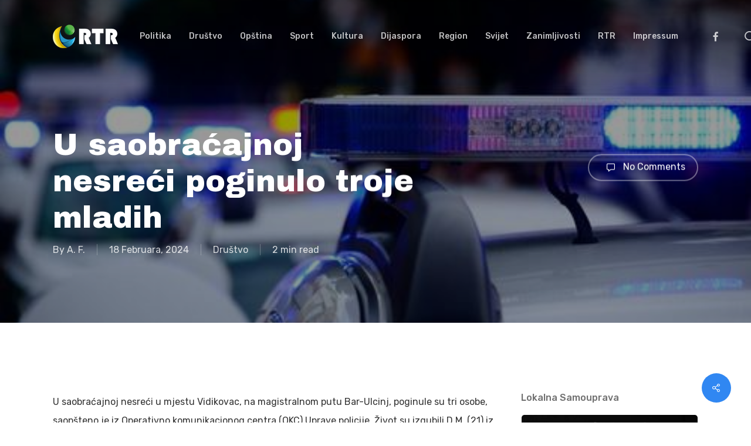

--- FILE ---
content_type: text/html; charset=UTF-8
request_url: https://www.radiorozaje.me/drustvo/u-saobracajnoj-nesreci-poginulo-troje-mladih/
body_size: 18705
content:
<!doctype html>
<html lang="bs-BA" prefix="og: https://ogp.me/ns#" class="no-js">
<head>
	<meta charset="UTF-8">
	<meta name="viewport" content="width=device-width, initial-scale=1, maximum-scale=1, user-scalable=0" />
<!-- Search Engine Optimization by Rank Math - https://rankmath.com/ -->
<title>U saobraćajnoj nesreći poginulo troje mladih - Radio televizija Rožaje</title>
<meta name="description" content="U saobraćajnoj nesreći u mjestu Vidikovac, na magistralnom putu Bar-Ulcinj, poginule su tri osobe, saopšteno je iz Operativno komunikacionog centra (OKC)"/>
<meta name="robots" content="follow, index, max-snippet:-1, max-video-preview:-1, max-image-preview:large"/>
<link rel="canonical" href="https://www.radiorozaje.me/drustvo/u-saobracajnoj-nesreci-poginulo-troje-mladih/" />
<meta property="og:locale" content="bs_BA" />
<meta property="og:type" content="article" />
<meta property="og:title" content="U saobraćajnoj nesreći poginulo troje mladih - Radio televizija Rožaje" />
<meta property="og:description" content="U saobraćajnoj nesreći u mjestu Vidikovac, na magistralnom putu Bar-Ulcinj, poginule su tri osobe, saopšteno je iz Operativno komunikacionog centra (OKC)" />
<meta property="og:url" content="https://www.radiorozaje.me/drustvo/u-saobracajnoj-nesreci-poginulo-troje-mladih/" />
<meta property="og:site_name" content="Radio televizija Rožaje" />
<meta property="article:publisher" content="https://www.facebook.com/radiorozaje" />
<meta property="article:tag" content="istaknuto" />
<meta property="article:section" content="Društvo" />
<meta property="og:image" content="https://www.radiorozaje.me/wp-content/uploads/2024/02/11262675754837035891.jpg" />
<meta property="og:image:secure_url" content="https://www.radiorozaje.me/wp-content/uploads/2024/02/11262675754837035891.jpg" />
<meta property="og:image:width" content="500" />
<meta property="og:image:height" content="261" />
<meta property="og:image:alt" content="U saobraćajnoj nesreći poginulo troje mladih" />
<meta property="og:image:type" content="image/jpeg" />
<meta property="article:published_time" content="2024-02-18T09:25:43+01:00" />
<meta name="twitter:card" content="summary_large_image" />
<meta name="twitter:title" content="U saobraćajnoj nesreći poginulo troje mladih - Radio televizija Rožaje" />
<meta name="twitter:description" content="U saobraćajnoj nesreći u mjestu Vidikovac, na magistralnom putu Bar-Ulcinj, poginule su tri osobe, saopšteno je iz Operativno komunikacionog centra (OKC)" />
<meta name="twitter:image" content="https://www.radiorozaje.me/wp-content/uploads/2024/02/11262675754837035891.jpg" />
<meta name="twitter:label1" content="Written by" />
<meta name="twitter:data1" content="A. F." />
<meta name="twitter:label2" content="Time to read" />
<meta name="twitter:data2" content="1 minute" />
<script type="application/ld+json" class="rank-math-schema">{"@context":"https://schema.org","@graph":[{"@type":"Place","@id":"https://www.radiorozaje.me/#place","address":{"@type":"PostalAddress","streetAddress":"13. jula bb","addressLocality":"Ro\u017eaje","addressRegion":"Sjever Crne Gore","postalCode":"84310","addressCountry":"Crna Gora"}},{"@type":["NewsMediaOrganization","Organization"],"@id":"https://www.radiorozaje.me/#organization","name":"Radio televizija Ro\u017eaje","url":"https://www.radiorozaje.me","sameAs":["https://www.facebook.com/radiorozaje","https://www.youtube.com/channel/UCyyTmnGy0tO2J9o7p6As1Ng/featured"],"email":"radiorozaje@gmail.com","address":{"@type":"PostalAddress","streetAddress":"13. jula bb","addressLocality":"Ro\u017eaje","addressRegion":"Sjever Crne Gore","postalCode":"84310","addressCountry":"Crna Gora"},"logo":{"@type":"ImageObject","@id":"https://www.radiorozaje.me/#logo","url":"https://www.radiorozaje.me/wp-content/uploads/2023/09/rtr.png","contentUrl":"https://www.radiorozaje.me/wp-content/uploads/2023/09/rtr.png","caption":"Radio televizija Ro\u017eaje","inLanguage":"bs-BA","width":"400","height":"400"},"contactPoint":[{"@type":"ContactPoint","telephone":"+382 (0) 51 273 796","contactType":"customer support"}],"location":{"@id":"https://www.radiorozaje.me/#place"}},{"@type":"WebSite","@id":"https://www.radiorozaje.me/#website","url":"https://www.radiorozaje.me","name":"Radio televizija Ro\u017eaje","alternateName":"Ro\u017eaje vijesti","publisher":{"@id":"https://www.radiorozaje.me/#organization"},"inLanguage":"bs-BA"},{"@type":"ImageObject","@id":"https://www.radiorozaje.me/wp-content/uploads/2024/02/11262675754837035891.jpg","url":"https://www.radiorozaje.me/wp-content/uploads/2024/02/11262675754837035891.jpg","width":"500","height":"261","inLanguage":"bs-BA"},{"@type":"WebPage","@id":"https://www.radiorozaje.me/drustvo/u-saobracajnoj-nesreci-poginulo-troje-mladih/#webpage","url":"https://www.radiorozaje.me/drustvo/u-saobracajnoj-nesreci-poginulo-troje-mladih/","name":"U saobra\u0107ajnoj nesre\u0107i poginulo troje mladih - Radio televizija Ro\u017eaje","datePublished":"2024-02-18T09:25:43+01:00","dateModified":"2024-02-18T09:25:43+01:00","isPartOf":{"@id":"https://www.radiorozaje.me/#website"},"primaryImageOfPage":{"@id":"https://www.radiorozaje.me/wp-content/uploads/2024/02/11262675754837035891.jpg"},"inLanguage":"bs-BA"},{"@type":"Person","@id":"https://www.radiorozaje.me/author/ajsela/","name":"A. F.","url":"https://www.radiorozaje.me/author/ajsela/","image":{"@type":"ImageObject","@id":"https://secure.gravatar.com/avatar/950fd5cf7b47838cca85a3264b50a9c50ddc932504ed44f0bf05f03dcfc1950c?s=96&amp;d=mm&amp;r=g","url":"https://secure.gravatar.com/avatar/950fd5cf7b47838cca85a3264b50a9c50ddc932504ed44f0bf05f03dcfc1950c?s=96&amp;d=mm&amp;r=g","caption":"A. F.","inLanguage":"bs-BA"},"worksFor":{"@id":"https://www.radiorozaje.me/#organization"}},{"@type":"BlogPosting","headline":"U saobra\u0107ajnoj nesre\u0107i poginulo troje mladih - Radio televizija Ro\u017eaje","datePublished":"2024-02-18T09:25:43+01:00","dateModified":"2024-02-18T09:25:43+01:00","articleSection":"Dru\u0161tvo","author":{"@id":"https://www.radiorozaje.me/author/ajsela/","name":"A. F."},"publisher":{"@id":"https://www.radiorozaje.me/#organization"},"description":"U saobra\u0107ajnoj nesre\u0107i u mjestu Vidikovac, na magistralnom putu Bar-Ulcinj, poginule su tri osobe, saop\u0161teno je iz Operativno komunikacionog centra (OKC)","name":"U saobra\u0107ajnoj nesre\u0107i poginulo troje mladih - Radio televizija Ro\u017eaje","@id":"https://www.radiorozaje.me/drustvo/u-saobracajnoj-nesreci-poginulo-troje-mladih/#richSnippet","isPartOf":{"@id":"https://www.radiorozaje.me/drustvo/u-saobracajnoj-nesreci-poginulo-troje-mladih/#webpage"},"image":{"@id":"https://www.radiorozaje.me/wp-content/uploads/2024/02/11262675754837035891.jpg"},"inLanguage":"bs-BA","mainEntityOfPage":{"@id":"https://www.radiorozaje.me/drustvo/u-saobracajnoj-nesreci-poginulo-troje-mladih/#webpage"}}]}</script>
<!-- /Rank Math WordPress SEO plugin -->

<link rel='dns-prefetch' href='//www.googletagmanager.com' />
<link rel='dns-prefetch' href='//fonts.googleapis.com' />
<link rel="alternate" type="application/rss+xml" title="Radio televizija Rožaje &raquo; novosti" href="https://www.radiorozaje.me/feed/" />
<link rel="alternate" type="application/rss+xml" title="Radio televizija Rožaje &raquo;  novosti o komentarima" href="https://www.radiorozaje.me/comments/feed/" />
<link rel="alternate" type="application/rss+xml" title="Radio televizija Rožaje &raquo; U saobraćajnoj nesreći poginulo troje mladih novosti o komentarima" href="https://www.radiorozaje.me/drustvo/u-saobracajnoj-nesreci-poginulo-troje-mladih/feed/" />
<link rel="alternate" title="oEmbed (JSON)" type="application/json+oembed" href="https://www.radiorozaje.me/wp-json/oembed/1.0/embed?url=https%3A%2F%2Fwww.radiorozaje.me%2Fdrustvo%2Fu-saobracajnoj-nesreci-poginulo-troje-mladih%2F" />
<link rel="alternate" title="oEmbed (XML)" type="text/xml+oembed" href="https://www.radiorozaje.me/wp-json/oembed/1.0/embed?url=https%3A%2F%2Fwww.radiorozaje.me%2Fdrustvo%2Fu-saobracajnoj-nesreci-poginulo-troje-mladih%2F&#038;format=xml" />
<style id='wp-img-auto-sizes-contain-inline-css' type='text/css'>
img:is([sizes=auto i],[sizes^="auto," i]){contain-intrinsic-size:3000px 1500px}
/*# sourceURL=wp-img-auto-sizes-contain-inline-css */
</style>
<style id='wp-emoji-styles-inline-css' type='text/css'>

	img.wp-smiley, img.emoji {
		display: inline !important;
		border: none !important;
		box-shadow: none !important;
		height: 1em !important;
		width: 1em !important;
		margin: 0 0.07em !important;
		vertical-align: -0.1em !important;
		background: none !important;
		padding: 0 !important;
	}
/*# sourceURL=wp-emoji-styles-inline-css */
</style>
<link rel='stylesheet' id='wp-block-library-css' href='https://www.radiorozaje.me/wp-includes/css/dist/block-library/style.min.css?ver=6.9' type='text/css' media='all' />
<style id='global-styles-inline-css' type='text/css'>
:root{--wp--preset--aspect-ratio--square: 1;--wp--preset--aspect-ratio--4-3: 4/3;--wp--preset--aspect-ratio--3-4: 3/4;--wp--preset--aspect-ratio--3-2: 3/2;--wp--preset--aspect-ratio--2-3: 2/3;--wp--preset--aspect-ratio--16-9: 16/9;--wp--preset--aspect-ratio--9-16: 9/16;--wp--preset--color--black: #000000;--wp--preset--color--cyan-bluish-gray: #abb8c3;--wp--preset--color--white: #ffffff;--wp--preset--color--pale-pink: #f78da7;--wp--preset--color--vivid-red: #cf2e2e;--wp--preset--color--luminous-vivid-orange: #ff6900;--wp--preset--color--luminous-vivid-amber: #fcb900;--wp--preset--color--light-green-cyan: #7bdcb5;--wp--preset--color--vivid-green-cyan: #00d084;--wp--preset--color--pale-cyan-blue: #8ed1fc;--wp--preset--color--vivid-cyan-blue: #0693e3;--wp--preset--color--vivid-purple: #9b51e0;--wp--preset--gradient--vivid-cyan-blue-to-vivid-purple: linear-gradient(135deg,rgb(6,147,227) 0%,rgb(155,81,224) 100%);--wp--preset--gradient--light-green-cyan-to-vivid-green-cyan: linear-gradient(135deg,rgb(122,220,180) 0%,rgb(0,208,130) 100%);--wp--preset--gradient--luminous-vivid-amber-to-luminous-vivid-orange: linear-gradient(135deg,rgb(252,185,0) 0%,rgb(255,105,0) 100%);--wp--preset--gradient--luminous-vivid-orange-to-vivid-red: linear-gradient(135deg,rgb(255,105,0) 0%,rgb(207,46,46) 100%);--wp--preset--gradient--very-light-gray-to-cyan-bluish-gray: linear-gradient(135deg,rgb(238,238,238) 0%,rgb(169,184,195) 100%);--wp--preset--gradient--cool-to-warm-spectrum: linear-gradient(135deg,rgb(74,234,220) 0%,rgb(151,120,209) 20%,rgb(207,42,186) 40%,rgb(238,44,130) 60%,rgb(251,105,98) 80%,rgb(254,248,76) 100%);--wp--preset--gradient--blush-light-purple: linear-gradient(135deg,rgb(255,206,236) 0%,rgb(152,150,240) 100%);--wp--preset--gradient--blush-bordeaux: linear-gradient(135deg,rgb(254,205,165) 0%,rgb(254,45,45) 50%,rgb(107,0,62) 100%);--wp--preset--gradient--luminous-dusk: linear-gradient(135deg,rgb(255,203,112) 0%,rgb(199,81,192) 50%,rgb(65,88,208) 100%);--wp--preset--gradient--pale-ocean: linear-gradient(135deg,rgb(255,245,203) 0%,rgb(182,227,212) 50%,rgb(51,167,181) 100%);--wp--preset--gradient--electric-grass: linear-gradient(135deg,rgb(202,248,128) 0%,rgb(113,206,126) 100%);--wp--preset--gradient--midnight: linear-gradient(135deg,rgb(2,3,129) 0%,rgb(40,116,252) 100%);--wp--preset--font-size--small: 13px;--wp--preset--font-size--medium: 20px;--wp--preset--font-size--large: 36px;--wp--preset--font-size--x-large: 42px;--wp--preset--spacing--20: 0.44rem;--wp--preset--spacing--30: 0.67rem;--wp--preset--spacing--40: 1rem;--wp--preset--spacing--50: 1.5rem;--wp--preset--spacing--60: 2.25rem;--wp--preset--spacing--70: 3.38rem;--wp--preset--spacing--80: 5.06rem;--wp--preset--shadow--natural: 6px 6px 9px rgba(0, 0, 0, 0.2);--wp--preset--shadow--deep: 12px 12px 50px rgba(0, 0, 0, 0.4);--wp--preset--shadow--sharp: 6px 6px 0px rgba(0, 0, 0, 0.2);--wp--preset--shadow--outlined: 6px 6px 0px -3px rgb(255, 255, 255), 6px 6px rgb(0, 0, 0);--wp--preset--shadow--crisp: 6px 6px 0px rgb(0, 0, 0);}:root { --wp--style--global--content-size: 1300px;--wp--style--global--wide-size: 1300px; }:where(body) { margin: 0; }.wp-site-blocks > .alignleft { float: left; margin-right: 2em; }.wp-site-blocks > .alignright { float: right; margin-left: 2em; }.wp-site-blocks > .aligncenter { justify-content: center; margin-left: auto; margin-right: auto; }:where(.is-layout-flex){gap: 0.5em;}:where(.is-layout-grid){gap: 0.5em;}.is-layout-flow > .alignleft{float: left;margin-inline-start: 0;margin-inline-end: 2em;}.is-layout-flow > .alignright{float: right;margin-inline-start: 2em;margin-inline-end: 0;}.is-layout-flow > .aligncenter{margin-left: auto !important;margin-right: auto !important;}.is-layout-constrained > .alignleft{float: left;margin-inline-start: 0;margin-inline-end: 2em;}.is-layout-constrained > .alignright{float: right;margin-inline-start: 2em;margin-inline-end: 0;}.is-layout-constrained > .aligncenter{margin-left: auto !important;margin-right: auto !important;}.is-layout-constrained > :where(:not(.alignleft):not(.alignright):not(.alignfull)){max-width: var(--wp--style--global--content-size);margin-left: auto !important;margin-right: auto !important;}.is-layout-constrained > .alignwide{max-width: var(--wp--style--global--wide-size);}body .is-layout-flex{display: flex;}.is-layout-flex{flex-wrap: wrap;align-items: center;}.is-layout-flex > :is(*, div){margin: 0;}body .is-layout-grid{display: grid;}.is-layout-grid > :is(*, div){margin: 0;}body{padding-top: 0px;padding-right: 0px;padding-bottom: 0px;padding-left: 0px;}:root :where(.wp-element-button, .wp-block-button__link){background-color: #32373c;border-width: 0;color: #fff;font-family: inherit;font-size: inherit;font-style: inherit;font-weight: inherit;letter-spacing: inherit;line-height: inherit;padding-top: calc(0.667em + 2px);padding-right: calc(1.333em + 2px);padding-bottom: calc(0.667em + 2px);padding-left: calc(1.333em + 2px);text-decoration: none;text-transform: inherit;}.has-black-color{color: var(--wp--preset--color--black) !important;}.has-cyan-bluish-gray-color{color: var(--wp--preset--color--cyan-bluish-gray) !important;}.has-white-color{color: var(--wp--preset--color--white) !important;}.has-pale-pink-color{color: var(--wp--preset--color--pale-pink) !important;}.has-vivid-red-color{color: var(--wp--preset--color--vivid-red) !important;}.has-luminous-vivid-orange-color{color: var(--wp--preset--color--luminous-vivid-orange) !important;}.has-luminous-vivid-amber-color{color: var(--wp--preset--color--luminous-vivid-amber) !important;}.has-light-green-cyan-color{color: var(--wp--preset--color--light-green-cyan) !important;}.has-vivid-green-cyan-color{color: var(--wp--preset--color--vivid-green-cyan) !important;}.has-pale-cyan-blue-color{color: var(--wp--preset--color--pale-cyan-blue) !important;}.has-vivid-cyan-blue-color{color: var(--wp--preset--color--vivid-cyan-blue) !important;}.has-vivid-purple-color{color: var(--wp--preset--color--vivid-purple) !important;}.has-black-background-color{background-color: var(--wp--preset--color--black) !important;}.has-cyan-bluish-gray-background-color{background-color: var(--wp--preset--color--cyan-bluish-gray) !important;}.has-white-background-color{background-color: var(--wp--preset--color--white) !important;}.has-pale-pink-background-color{background-color: var(--wp--preset--color--pale-pink) !important;}.has-vivid-red-background-color{background-color: var(--wp--preset--color--vivid-red) !important;}.has-luminous-vivid-orange-background-color{background-color: var(--wp--preset--color--luminous-vivid-orange) !important;}.has-luminous-vivid-amber-background-color{background-color: var(--wp--preset--color--luminous-vivid-amber) !important;}.has-light-green-cyan-background-color{background-color: var(--wp--preset--color--light-green-cyan) !important;}.has-vivid-green-cyan-background-color{background-color: var(--wp--preset--color--vivid-green-cyan) !important;}.has-pale-cyan-blue-background-color{background-color: var(--wp--preset--color--pale-cyan-blue) !important;}.has-vivid-cyan-blue-background-color{background-color: var(--wp--preset--color--vivid-cyan-blue) !important;}.has-vivid-purple-background-color{background-color: var(--wp--preset--color--vivid-purple) !important;}.has-black-border-color{border-color: var(--wp--preset--color--black) !important;}.has-cyan-bluish-gray-border-color{border-color: var(--wp--preset--color--cyan-bluish-gray) !important;}.has-white-border-color{border-color: var(--wp--preset--color--white) !important;}.has-pale-pink-border-color{border-color: var(--wp--preset--color--pale-pink) !important;}.has-vivid-red-border-color{border-color: var(--wp--preset--color--vivid-red) !important;}.has-luminous-vivid-orange-border-color{border-color: var(--wp--preset--color--luminous-vivid-orange) !important;}.has-luminous-vivid-amber-border-color{border-color: var(--wp--preset--color--luminous-vivid-amber) !important;}.has-light-green-cyan-border-color{border-color: var(--wp--preset--color--light-green-cyan) !important;}.has-vivid-green-cyan-border-color{border-color: var(--wp--preset--color--vivid-green-cyan) !important;}.has-pale-cyan-blue-border-color{border-color: var(--wp--preset--color--pale-cyan-blue) !important;}.has-vivid-cyan-blue-border-color{border-color: var(--wp--preset--color--vivid-cyan-blue) !important;}.has-vivid-purple-border-color{border-color: var(--wp--preset--color--vivid-purple) !important;}.has-vivid-cyan-blue-to-vivid-purple-gradient-background{background: var(--wp--preset--gradient--vivid-cyan-blue-to-vivid-purple) !important;}.has-light-green-cyan-to-vivid-green-cyan-gradient-background{background: var(--wp--preset--gradient--light-green-cyan-to-vivid-green-cyan) !important;}.has-luminous-vivid-amber-to-luminous-vivid-orange-gradient-background{background: var(--wp--preset--gradient--luminous-vivid-amber-to-luminous-vivid-orange) !important;}.has-luminous-vivid-orange-to-vivid-red-gradient-background{background: var(--wp--preset--gradient--luminous-vivid-orange-to-vivid-red) !important;}.has-very-light-gray-to-cyan-bluish-gray-gradient-background{background: var(--wp--preset--gradient--very-light-gray-to-cyan-bluish-gray) !important;}.has-cool-to-warm-spectrum-gradient-background{background: var(--wp--preset--gradient--cool-to-warm-spectrum) !important;}.has-blush-light-purple-gradient-background{background: var(--wp--preset--gradient--blush-light-purple) !important;}.has-blush-bordeaux-gradient-background{background: var(--wp--preset--gradient--blush-bordeaux) !important;}.has-luminous-dusk-gradient-background{background: var(--wp--preset--gradient--luminous-dusk) !important;}.has-pale-ocean-gradient-background{background: var(--wp--preset--gradient--pale-ocean) !important;}.has-electric-grass-gradient-background{background: var(--wp--preset--gradient--electric-grass) !important;}.has-midnight-gradient-background{background: var(--wp--preset--gradient--midnight) !important;}.has-small-font-size{font-size: var(--wp--preset--font-size--small) !important;}.has-medium-font-size{font-size: var(--wp--preset--font-size--medium) !important;}.has-large-font-size{font-size: var(--wp--preset--font-size--large) !important;}.has-x-large-font-size{font-size: var(--wp--preset--font-size--x-large) !important;}
/*# sourceURL=global-styles-inline-css */
</style>

<link rel='stylesheet' id='wpdm-fonticon-css' href='https://www.radiorozaje.me/wp-content/plugins/download-manager/assets/wpdm-iconfont/css/wpdm-icons.css?ver=6.9' type='text/css' media='all' />
<link rel='stylesheet' id='wpdm-front-css' href='https://www.radiorozaje.me/wp-content/plugins/download-manager/assets/css/front.min.css?ver=3.3.46' type='text/css' media='all' />
<link rel='stylesheet' id='wpdm-front-dark-css' href='https://www.radiorozaje.me/wp-content/plugins/download-manager/assets/css/front-dark.min.css?ver=3.3.46' type='text/css' media='all' />
<link rel='stylesheet' id='salient-social-css' href='https://www.radiorozaje.me/wp-content/plugins/salient-social/css/style.css?ver=1.2.5' type='text/css' media='all' />
<style id='salient-social-inline-css' type='text/css'>

  .sharing-default-minimal .nectar-love.loved,
  body .nectar-social[data-color-override="override"].fixed > a:before, 
  body .nectar-social[data-color-override="override"].fixed .nectar-social-inner a,
  .sharing-default-minimal .nectar-social[data-color-override="override"] .nectar-social-inner a:hover,
  .nectar-social.vertical[data-color-override="override"] .nectar-social-inner a:hover {
    background-color: #3087f2;
  }
  .nectar-social.hover .nectar-love.loved,
  .nectar-social.hover > .nectar-love-button a:hover,
  .nectar-social[data-color-override="override"].hover > div a:hover,
  #single-below-header .nectar-social[data-color-override="override"].hover > div a:hover,
  .nectar-social[data-color-override="override"].hover .share-btn:hover,
  .sharing-default-minimal .nectar-social[data-color-override="override"] .nectar-social-inner a {
    border-color: #3087f2;
  }
  #single-below-header .nectar-social.hover .nectar-love.loved i,
  #single-below-header .nectar-social.hover[data-color-override="override"] a:hover,
  #single-below-header .nectar-social.hover[data-color-override="override"] a:hover i,
  #single-below-header .nectar-social.hover .nectar-love-button a:hover i,
  .nectar-love:hover i,
  .hover .nectar-love:hover .total_loves,
  .nectar-love.loved i,
  .nectar-social.hover .nectar-love.loved .total_loves,
  .nectar-social.hover .share-btn:hover, 
  .nectar-social[data-color-override="override"].hover .nectar-social-inner a:hover,
  .nectar-social[data-color-override="override"].hover > div:hover span,
  .sharing-default-minimal .nectar-social[data-color-override="override"] .nectar-social-inner a:not(:hover) i,
  .sharing-default-minimal .nectar-social[data-color-override="override"] .nectar-social-inner a:not(:hover) {
    color: #3087f2;
  }
/*# sourceURL=salient-social-inline-css */
</style>
<link rel='stylesheet' id='font-awesome-css' href='https://www.radiorozaje.me/wp-content/themes/salient/css/font-awesome-legacy.min.css?ver=4.7.1' type='text/css' media='all' />
<link rel='stylesheet' id='salient-grid-system-css' href='https://www.radiorozaje.me/wp-content/themes/salient/css/build/grid-system.css?ver=17.0.7' type='text/css' media='all' />
<link rel='stylesheet' id='main-styles-css' href='https://www.radiorozaje.me/wp-content/themes/salient/css/build/style.css?ver=17.0.7' type='text/css' media='all' />
<style id='main-styles-inline-css' type='text/css'>
html:not(.page-trans-loaded) { background-color: #ffffff; }
@media only screen and (max-width: 999px) and (min-width: 691px) {
          #page-header-bg .page-header-bg-image {
             background-image: url("https://www.radiorozaje.me/wp-content/uploads/2024/02/11262675754837035891.jpg")!important;
          }
        }
        @media only screen and (max-width: 690px) {
          #page-header-bg .page-header-bg-image {
            background-image: url("https://www.radiorozaje.me/wp-content/uploads/2024/02/11262675754837035891.jpg")!important;
         }
        }
/*# sourceURL=main-styles-inline-css */
</style>
<link rel='stylesheet' id='nectar-single-styles-css' href='https://www.radiorozaje.me/wp-content/themes/salient/css/build/single.css?ver=17.0.7' type='text/css' media='all' />
<link rel='stylesheet' id='nectar_default_font_open_sans-css' href='https://fonts.googleapis.com/css?family=Open+Sans%3A300%2C400%2C600%2C700&#038;subset=latin%2Clatin-ext' type='text/css' media='all' />
<link rel='stylesheet' id='responsive-css' href='https://www.radiorozaje.me/wp-content/themes/salient/css/build/responsive.css?ver=17.0.7' type='text/css' media='all' />
<link rel='stylesheet' id='skin-material-css' href='https://www.radiorozaje.me/wp-content/themes/salient/css/build/skin-material.css?ver=17.0.7' type='text/css' media='all' />
<link rel='stylesheet' id='salient-wp-menu-dynamic-css' href='https://www.radiorozaje.me/wp-content/uploads/salient/menu-dynamic.css?ver=22662' type='text/css' media='all' />
<link rel='stylesheet' id='nectar-widget-posts-css' href='https://www.radiorozaje.me/wp-content/themes/salient/css/build/elements/widget-nectar-posts.css?ver=17.0.7' type='text/css' media='all' />
<link rel='stylesheet' id='dynamic-css-css' href='https://www.radiorozaje.me/wp-content/themes/salient/css/salient-dynamic-styles.css?ver=95594' type='text/css' media='all' />
<style id='dynamic-css-inline-css' type='text/css'>
.no-rgba #header-space{display:none;}@media only screen and (max-width:999px){body #header-space[data-header-mobile-fixed="1"]{display:none;}#header-outer[data-mobile-fixed="false"]{position:absolute;}}@media only screen and (max-width:999px){body:not(.nectar-no-flex-height) #header-space[data-secondary-header-display="full"]:not([data-header-mobile-fixed="false"]){display:block!important;margin-bottom:-50px;}#header-space[data-secondary-header-display="full"][data-header-mobile-fixed="false"]{display:none;}}@media only screen and (min-width:1000px){#header-space{display:none;}.nectar-slider-wrap.first-section,.parallax_slider_outer.first-section,.full-width-content.first-section,.parallax_slider_outer.first-section .swiper-slide .content,.nectar-slider-wrap.first-section .swiper-slide .content,#page-header-bg,.nder-page-header,#page-header-wrap,.full-width-section.first-section{margin-top:0!important;}body #page-header-bg,body #page-header-wrap{height:124px;}body #search-outer{z-index:100000;}}@media only screen and (min-width:1000px){#page-header-wrap.fullscreen-header,#page-header-wrap.fullscreen-header #page-header-bg,html:not(.nectar-box-roll-loaded) .nectar-box-roll > #page-header-bg.fullscreen-header,.nectar_fullscreen_zoom_recent_projects,#nectar_fullscreen_rows:not(.afterLoaded) > div{height:100vh;}.wpb_row.vc_row-o-full-height.top-level,.wpb_row.vc_row-o-full-height.top-level > .col.span_12{min-height:100vh;}#page-header-bg[data-alignment-v="middle"] .span_6 .inner-wrap,#page-header-bg[data-alignment-v="top"] .span_6 .inner-wrap,.blog-archive-header.color-bg .container{padding-top:107px;}#page-header-wrap.container #page-header-bg .span_6 .inner-wrap{padding-top:0;}.nectar-slider-wrap[data-fullscreen="true"]:not(.loaded),.nectar-slider-wrap[data-fullscreen="true"]:not(.loaded) .swiper-container{height:calc(100vh + 2px)!important;}.admin-bar .nectar-slider-wrap[data-fullscreen="true"]:not(.loaded),.admin-bar .nectar-slider-wrap[data-fullscreen="true"]:not(.loaded) .swiper-container{height:calc(100vh - 30px)!important;}}@media only screen and (max-width:999px){#page-header-bg[data-alignment-v="middle"]:not(.fullscreen-header) .span_6 .inner-wrap,#page-header-bg[data-alignment-v="top"] .span_6 .inner-wrap,.blog-archive-header.color-bg .container{padding-top:34px;}.vc_row.top-level.full-width-section:not(.full-width-ns) > .span_12,#page-header-bg[data-alignment-v="bottom"] .span_6 .inner-wrap{padding-top:24px;}}@media only screen and (max-width:690px){.vc_row.top-level.full-width-section:not(.full-width-ns) > .span_12{padding-top:34px;}.vc_row.top-level.full-width-content .nectar-recent-posts-single_featured .recent-post-container > .inner-wrap{padding-top:24px;}}@media only screen and (max-width:999px){.full-width-ns .nectar-slider-wrap .swiper-slide[data-y-pos="middle"] .content,.full-width-ns .nectar-slider-wrap .swiper-slide[data-y-pos="top"] .content{padding-top:30px;}}@media only screen and (max-width:999px){.using-mobile-browser #nectar_fullscreen_rows:not(.afterLoaded):not([data-mobile-disable="on"]) > div{height:calc(100vh - 76px);}.using-mobile-browser .wpb_row.vc_row-o-full-height.top-level,.using-mobile-browser .wpb_row.vc_row-o-full-height.top-level > .col.span_12,[data-permanent-transparent="1"].using-mobile-browser .wpb_row.vc_row-o-full-height.top-level,[data-permanent-transparent="1"].using-mobile-browser .wpb_row.vc_row-o-full-height.top-level > .col.span_12{min-height:calc(100vh - 76px);}html:not(.nectar-box-roll-loaded) .nectar-box-roll > #page-header-bg.fullscreen-header,.nectar_fullscreen_zoom_recent_projects,.nectar-slider-wrap[data-fullscreen="true"]:not(.loaded),.nectar-slider-wrap[data-fullscreen="true"]:not(.loaded) .swiper-container,#nectar_fullscreen_rows:not(.afterLoaded):not([data-mobile-disable="on"]) > div{height:calc(100vh - 1px);}.wpb_row.vc_row-o-full-height.top-level,.wpb_row.vc_row-o-full-height.top-level > .col.span_12{min-height:calc(100vh - 1px);}body[data-transparent-header="false"] #ajax-content-wrap.no-scroll{min-height:calc(100vh - 1px);height:calc(100vh - 1px);}}.screen-reader-text,.nectar-skip-to-content:not(:focus){border:0;clip:rect(1px,1px,1px,1px);clip-path:inset(50%);height:1px;margin:-1px;overflow:hidden;padding:0;position:absolute!important;width:1px;word-wrap:normal!important;}.row .col img:not([srcset]){width:auto;}.row .col img.img-with-animation.nectar-lazy:not([srcset]){width:100%;}
/*# sourceURL=dynamic-css-inline-css */
</style>
<link rel='stylesheet' id='redux-google-fonts-salient_redux-css' href='https://fonts.googleapis.com/css?family=Rubik%3A500%2C700%2C400%7CArchivo+Black%3A400%7CNunito%3A400italic%2C400%7CMontserrat%3A500&#038;subset=latin&#038;ver=6.9' type='text/css' media='all' />
<script type="text/javascript" src="https://www.radiorozaje.me/wp-includes/js/jquery/jquery.min.js?ver=3.7.1" id="jquery-core-js"></script>
<script type="text/javascript" src="https://www.radiorozaje.me/wp-includes/js/jquery/jquery-migrate.min.js?ver=3.4.1" id="jquery-migrate-js"></script>
<script type="text/javascript" src="https://www.radiorozaje.me/wp-content/plugins/download-manager/assets/js/wpdm.min.js?ver=6.9" id="wpdm-frontend-js-js"></script>
<script type="text/javascript" id="wpdm-frontjs-js-extra">
/* <![CDATA[ */
var wpdm_url = {"home":"https://www.radiorozaje.me/","site":"https://www.radiorozaje.me/","ajax":"https://www.radiorozaje.me/wp-admin/admin-ajax.php"};
var wpdm_js = {"spinner":"\u003Ci class=\"wpdm-icon wpdm-sun wpdm-spin\"\u003E\u003C/i\u003E","client_id":"81ddd9682c1a38a2b192dbfd08158095"};
var wpdm_strings = {"pass_var":"Password Verified!","pass_var_q":"Please click following button to start download.","start_dl":"Start Download"};
//# sourceURL=wpdm-frontjs-js-extra
/* ]]> */
</script>
<script type="text/javascript" src="https://www.radiorozaje.me/wp-content/plugins/download-manager/assets/js/front.min.js?ver=3.3.46" id="wpdm-frontjs-js"></script>

<!-- Google tag (gtag.js) snippet added by Site Kit -->
<!-- Google Analytics snippet added by Site Kit -->
<script type="text/javascript" src="https://www.googletagmanager.com/gtag/js?id=G-W5Q7BXDRWW" id="google_gtagjs-js" async></script>
<script type="text/javascript" id="google_gtagjs-js-after">
/* <![CDATA[ */
window.dataLayer = window.dataLayer || [];function gtag(){dataLayer.push(arguments);}
gtag("set","linker",{"domains":["www.radiorozaje.me"]});
gtag("js", new Date());
gtag("set", "developer_id.dZTNiMT", true);
gtag("config", "G-W5Q7BXDRWW");
//# sourceURL=google_gtagjs-js-after
/* ]]> */
</script>
<script></script><link rel="https://api.w.org/" href="https://www.radiorozaje.me/wp-json/" /><link rel="alternate" title="JSON" type="application/json" href="https://www.radiorozaje.me/wp-json/wp/v2/posts/35297" /><link rel="EditURI" type="application/rsd+xml" title="RSD" href="https://www.radiorozaje.me/xmlrpc.php?rsd" />
<meta name="generator" content="WordPress 6.9" />
<link rel='shortlink' href='https://www.radiorozaje.me/?p=35297' />
<meta name="generator" content="Site Kit by Google 1.170.0" /><script type="text/javascript"> var root = document.getElementsByTagName( "html" )[0]; root.setAttribute( "class", "js" ); </script>
<!-- Google AdSense meta tags added by Site Kit -->
<meta name="google-adsense-platform-account" content="ca-host-pub-2644536267352236">
<meta name="google-adsense-platform-domain" content="sitekit.withgoogle.com">
<!-- End Google AdSense meta tags added by Site Kit -->
<meta name="generator" content="Powered by WPBakery Page Builder - drag and drop page builder for WordPress."/>
<link rel="icon" href="https://www.radiorozaje.me/wp-content/uploads/2022/04/cropped-264313966_257166323069539_3980634298939547761_n-32x32.jpg" sizes="32x32" />
<link rel="icon" href="https://www.radiorozaje.me/wp-content/uploads/2022/04/cropped-264313966_257166323069539_3980634298939547761_n-192x192.jpg" sizes="192x192" />
<link rel="apple-touch-icon" href="https://www.radiorozaje.me/wp-content/uploads/2022/04/cropped-264313966_257166323069539_3980634298939547761_n-180x180.jpg" />
<meta name="msapplication-TileImage" content="https://www.radiorozaje.me/wp-content/uploads/2022/04/cropped-264313966_257166323069539_3980634298939547761_n-270x270.jpg" />
<noscript><style> .wpb_animate_when_almost_visible { opacity: 1; }</style></noscript><meta name="generator" content="WordPress Download Manager 3.3.46" />
                <style>
        /* WPDM Link Template Styles */        </style>
                <style>

            :root {
                --color-primary: #4a8eff;
                --color-primary-rgb: 74, 142, 255;
                --color-primary-hover: #5998ff;
                --color-primary-active: #3281ff;
                --clr-sec: #6c757d;
                --clr-sec-rgb: 108, 117, 125;
                --clr-sec-hover: #6c757d;
                --clr-sec-active: #6c757d;
                --color-secondary: #6c757d;
                --color-secondary-rgb: 108, 117, 125;
                --color-secondary-hover: #6c757d;
                --color-secondary-active: #6c757d;
                --color-success: #018e11;
                --color-success-rgb: 1, 142, 17;
                --color-success-hover: #0aad01;
                --color-success-active: #0c8c01;
                --color-info: #2CA8FF;
                --color-info-rgb: 44, 168, 255;
                --color-info-hover: #2CA8FF;
                --color-info-active: #2CA8FF;
                --color-warning: #FFB236;
                --color-warning-rgb: 255, 178, 54;
                --color-warning-hover: #FFB236;
                --color-warning-active: #FFB236;
                --color-danger: #ff5062;
                --color-danger-rgb: 255, 80, 98;
                --color-danger-hover: #ff5062;
                --color-danger-active: #ff5062;
                --color-green: #30b570;
                --color-blue: #0073ff;
                --color-purple: #8557D3;
                --color-red: #ff5062;
                --color-muted: rgba(69, 89, 122, 0.6);
                --wpdm-font: "-apple-system", -apple-system, BlinkMacSystemFont, "Segoe UI", Roboto, Helvetica, Arial, sans-serif, "Apple Color Emoji", "Segoe UI Emoji", "Segoe UI Symbol";
            }

            .wpdm-download-link.btn.btn-primary {
                border-radius: 4px;
            }


        </style>
        <link data-pagespeed-no-defer data-nowprocket data-wpacu-skip data-no-optimize data-noptimize rel='stylesheet' id='main-styles-non-critical-css' href='https://www.radiorozaje.me/wp-content/themes/salient/css/build/style-non-critical.css?ver=17.0.7' type='text/css' media='all' />
<link data-pagespeed-no-defer data-nowprocket data-wpacu-skip data-no-optimize data-noptimize rel='stylesheet' id='magnific-css' href='https://www.radiorozaje.me/wp-content/themes/salient/css/build/plugins/magnific.css?ver=8.6.0' type='text/css' media='all' />
<link data-pagespeed-no-defer data-nowprocket data-wpacu-skip data-no-optimize data-noptimize rel='stylesheet' id='nectar-ocm-core-css' href='https://www.radiorozaje.me/wp-content/themes/salient/css/build/off-canvas/core.css?ver=17.0.7' type='text/css' media='all' />
</head><body class="wp-singular post-template-default single single-post postid-35297 single-format-standard wp-theme-salient material wpb-js-composer js-comp-ver-7.8.1 vc_responsive" data-footer-reveal="1" data-footer-reveal-shadow="none" data-header-format="default" data-body-border="off" data-boxed-style="" data-header-breakpoint="1000" data-dropdown-style="minimal" data-cae="easeOutQuart" data-cad="700" data-megamenu-width="full-width" data-aie="zoom-out" data-ls="magnific" data-apte="standard" data-hhun="0" data-fancy-form-rcs="default" data-form-style="minimal" data-form-submit="regular" data-is="minimal" data-button-style="slightly_rounded_shadow" data-user-account-button="false" data-flex-cols="true" data-col-gap="default" data-header-inherit-rc="false" data-header-search="true" data-animated-anchors="true" data-ajax-transitions="true" data-full-width-header="false" data-slide-out-widget-area="true" data-slide-out-widget-area-style="fullscreen-inline-images" data-user-set-ocm="off" data-loading-animation="none" data-bg-header="true" data-responsive="1" data-ext-responsive="true" data-ext-padding="90" data-header-resize="1" data-header-color="custom" data-cart="false" data-remove-m-parallax="" data-remove-m-video-bgs="" data-m-animate="0" data-force-header-trans-color="light" data-smooth-scrolling="0" data-permanent-transparent="false" >
	
	<script type="text/javascript">
	 (function(window, document) {

		document.documentElement.classList.remove("no-js");

		if(navigator.userAgent.match(/(Android|iPod|iPhone|iPad|BlackBerry|IEMobile|Opera Mini)/)) {
			document.body.className += " using-mobile-browser mobile ";
		}
		if(navigator.userAgent.match(/Mac/) && navigator.maxTouchPoints && navigator.maxTouchPoints > 2) {
			document.body.className += " using-ios-device ";
		}

		if( !("ontouchstart" in window) ) {

			var body = document.querySelector("body");
			var winW = window.innerWidth;
			var bodyW = body.clientWidth;

			if (winW > bodyW + 4) {
				body.setAttribute("style", "--scroll-bar-w: " + (winW - bodyW - 4) + "px");
			} else {
				body.setAttribute("style", "--scroll-bar-w: 0px");
			}
		}

	 })(window, document);
   </script><a href="#ajax-content-wrap" class="nectar-skip-to-content">Skip to main content</a><div class="ocm-effect-wrap"><div class="ocm-effect-wrap-inner"><div id="ajax-loading-screen" data-disable-mobile="1" data-disable-fade-on-click="0" data-effect="standard" data-method="standard"><div class="loading-icon none"><div class="material-icon">
						<svg class="nectar-material-spinner" width="60px" height="60px" viewBox="0 0 60 60">
							<circle stroke-linecap="round" cx="30" cy="30" r="26" fill="none" stroke-width="6"></circle>
				  		</svg>	 
					</div></div></div>	
	<div id="header-space"  data-header-mobile-fixed='1'></div> 
	
		<div id="header-outer" data-has-menu="true" data-has-buttons="yes" data-header-button_style="default" data-using-pr-menu="false" data-mobile-fixed="1" data-ptnm="false" data-lhe="animated_underline" data-user-set-bg="#ffffff" data-format="default" data-permanent-transparent="false" data-megamenu-rt="1" data-remove-fixed="0" data-header-resize="1" data-cart="false" data-transparency-option="" data-box-shadow="none" data-shrink-num="6" data-using-secondary="0" data-using-logo="1" data-logo-height="40" data-m-logo-height="24" data-padding="42" data-full-width="false" data-condense="false" data-transparent-header="true" data-transparent-shadow-helper="true" data-remove-border="true" class="transparent">
		
<div id="search-outer" class="nectar">
	<div id="search">
		<div class="container">
			 <div id="search-box">
				 <div class="inner-wrap">
					 <div class="col span_12">
						  <form role="search" action="https://www.radiorozaje.me/" method="GET">
														 <input type="text" name="s"  value="" aria-label="Search" placeholder="Traži ..." />
							 
						
												</form>
					</div><!--/span_12-->
				</div><!--/inner-wrap-->
			 </div><!--/search-box-->
			 <div id="close"><a href="#"><span class="screen-reader-text">Close Search</span>
				<span class="close-wrap"> <span class="close-line close-line1"></span> <span class="close-line close-line2"></span> </span>				 </a></div>
		 </div><!--/container-->
	</div><!--/search-->
</div><!--/search-outer-->

<header id="top">
	<div class="container">
		<div class="row">
			<div class="col span_3">
								<a id="logo" href="https://www.radiorozaje.me" data-supplied-ml-starting-dark="true" data-supplied-ml-starting="false" data-supplied-ml="true" >
					<img class="stnd skip-lazy default-logo" width="111" height="40" alt="Radio televizija Rožaje" src="https://www.radiorozaje.me/wp-content/uploads/2022/04/logo-top.png" srcset="https://www.radiorozaje.me/wp-content/uploads/2022/04/logo-top.png 1x, https://www.radiorozaje.me/wp-content/uploads/2022/04/logo-top.png 2x" /><img class="mobile-only-logo skip-lazy" alt="Radio televizija Rožaje" width="111" height="40" src="https://www.radiorozaje.me/wp-content/uploads/2022/04/logo-top.png" /><img class="starting-logo dark-version mobile-only-logo skip-lazy" width="111" height="40" alt="Radio televizija Rožaje" src="https://www.radiorozaje.me/wp-content/uploads/2022/04/logo-dark.png" /><img class="starting-logo skip-lazy default-logo" width="111" height="40" alt="Radio televizija Rožaje" src="https://www.radiorozaje.me/wp-content/uploads/2022/04/logo-dark.png" srcset="https://www.radiorozaje.me/wp-content/uploads/2022/04/logo-dark.png 1x, https://www.radiorozaje.me/wp-content/uploads/2022/04/logo-dark.png 2x" /><img class="starting-logo dark-version skip-lazy default-logo" width="111" height="40" alt="Radio televizija Rožaje" src="https://www.radiorozaje.me/wp-content/uploads/2022/04/logo-top.png" srcset="https://www.radiorozaje.me/wp-content/uploads/2022/04/logo-top.png 1x, https://www.radiorozaje.me/wp-content/uploads/2022/04/logo-top.png 2x" />				</a>
							</div><!--/span_3-->

			<div class="col span_9 col_last">
									<div class="nectar-mobile-only mobile-header"><div class="inner"></div></div>
									<a class="mobile-search" href="#searchbox"><span class="nectar-icon icon-salient-search" aria-hidden="true"></span><span class="screen-reader-text">search</span></a>
														<div class="slide-out-widget-area-toggle mobile-icon fullscreen-inline-images" data-custom-color="false" data-icon-animation="simple-transform">
						<div> <a href="#slide-out-widget-area" role="button" aria-label="Navigation Menu" aria-expanded="false" class="closed">
							<span class="screen-reader-text">Menu</span><span aria-hidden="true"> <i class="lines-button x2"> <i class="lines"></i> </i> </span>						</a></div>
					</div>
				
									<nav aria-label="Main Menu">
													<ul class="sf-menu">
								<li id="menu-item-171" class="menu-item menu-item-type-taxonomy menu-item-object-category nectar-regular-menu-item menu-item-171"><a href="https://www.radiorozaje.me/politika/"><span class="menu-title-text">Politika</span></a></li>
<li id="menu-item-168" class="menu-item menu-item-type-taxonomy menu-item-object-category current-post-ancestor current-menu-parent current-post-parent nectar-regular-menu-item menu-item-168"><a href="https://www.radiorozaje.me/drustvo/"><span class="menu-title-text">Društvo</span></a></li>
<li id="menu-item-170" class="menu-item menu-item-type-taxonomy menu-item-object-category nectar-regular-menu-item menu-item-170"><a href="https://www.radiorozaje.me/opstina/"><span class="menu-title-text">Opština</span></a></li>
<li id="menu-item-174" class="menu-item menu-item-type-taxonomy menu-item-object-category nectar-regular-menu-item menu-item-174"><a href="https://www.radiorozaje.me/sport/"><span class="menu-title-text">Sport</span></a></li>
<li id="menu-item-169" class="menu-item menu-item-type-taxonomy menu-item-object-category nectar-regular-menu-item menu-item-169"><a href="https://www.radiorozaje.me/kultura/"><span class="menu-title-text">Kultura</span></a></li>
<li id="menu-item-167" class="menu-item menu-item-type-taxonomy menu-item-object-category nectar-regular-menu-item menu-item-167"><a href="https://www.radiorozaje.me/dijaspora/"><span class="menu-title-text">Dijaspora</span></a></li>
<li id="menu-item-172" class="menu-item menu-item-type-taxonomy menu-item-object-category nectar-regular-menu-item menu-item-172"><a href="https://www.radiorozaje.me/region/"><span class="menu-title-text">Region</span></a></li>
<li id="menu-item-175" class="menu-item menu-item-type-taxonomy menu-item-object-category nectar-regular-menu-item menu-item-175"><a href="https://www.radiorozaje.me/svijet/"><span class="menu-title-text">Svijet</span></a></li>
<li id="menu-item-176" class="menu-item menu-item-type-taxonomy menu-item-object-category nectar-regular-menu-item menu-item-176"><a href="https://www.radiorozaje.me/zanimljivosti/"><span class="menu-title-text">Zanimljivosti</span></a></li>
<li id="menu-item-34011" class="menu-item menu-item-type-custom menu-item-object-custom menu-item-has-children nectar-regular-menu-item menu-item-34011"><a href="#" aria-haspopup="true" aria-expanded="false"><span class="menu-title-text">RTR</span></a>
<ul class="sub-menu">
	<li id="menu-item-34032" class="menu-item menu-item-type-post_type menu-item-object-page nectar-regular-menu-item menu-item-34032"><a href="https://www.radiorozaje.me/savjet/"><span class="menu-title-text">Savjet</span></a></li>
	<li id="menu-item-34259" class="menu-item menu-item-type-post_type menu-item-object-page nectar-regular-menu-item menu-item-34259"><a href="https://www.radiorozaje.me/sjednice-savjeta/"><span class="menu-title-text">Sjednice Savjeta</span></a></li>
	<li id="menu-item-34136" class="menu-item menu-item-type-post_type menu-item-object-page nectar-regular-menu-item menu-item-34136"><a href="https://www.radiorozaje.me/direktor/"><span class="menu-title-text">Direktor</span></a></li>
	<li id="menu-item-34148" class="menu-item menu-item-type-post_type menu-item-object-page nectar-regular-menu-item menu-item-34148"><a href="https://www.radiorozaje.me/marketing/"><span class="menu-title-text">Marketing</span></a></li>
	<li id="menu-item-34157" class="menu-item menu-item-type-post_type menu-item-object-page nectar-regular-menu-item menu-item-34157"><a href="https://www.radiorozaje.me/osnivacki-akti/"><span class="menu-title-text">Osnivački akti</span></a></li>
	<li id="menu-item-34044" class="menu-item menu-item-type-post_type menu-item-object-page nectar-regular-menu-item menu-item-34044"><a href="https://www.radiorozaje.me/dokumenta/"><span class="menu-title-text">Dokumenta</span></a></li>
	<li id="menu-item-34027" class="menu-item menu-item-type-post_type menu-item-object-page nectar-regular-menu-item menu-item-34027"><a href="https://www.radiorozaje.me/slobodan-pristup-informacijama/"><span class="menu-title-text">Slobodan pristup informacijama</span></a></li>
	<li id="menu-item-34248" class="menu-item menu-item-type-post_type menu-item-object-page nectar-regular-menu-item menu-item-34248"><a href="https://www.radiorozaje.me/putni-nalozi/"><span class="menu-title-text">Putni nalozi</span></a></li>
</ul>
</li>
<li id="menu-item-368" class="menu-item menu-item-type-post_type menu-item-object-page nectar-regular-menu-item menu-item-368"><a href="https://www.radiorozaje.me/impresum/"><span class="menu-title-text">Impressum</span></a></li>
<li id="social-in-menu" class="button_social_group"><a target="_blank" rel="noopener" href="https://www.facebook.com/radiorozaje/"><span class="screen-reader-text">facebook</span><i class="fa fa-facebook" aria-hidden="true"></i> </a></li>							</ul>
													<ul class="buttons sf-menu" data-user-set-ocm="off">

								<li id="search-btn"><div><a href="#searchbox"><span class="icon-salient-search" aria-hidden="true"></span><span class="screen-reader-text">search</span></a></div> </li>
							</ul>
						
					</nav>

					
				</div><!--/span_9-->

				
			</div><!--/row-->
					</div><!--/container-->
	</header>		
	</div>
		<div id="ajax-content-wrap">
<div id="page-header-wrap" data-animate-in-effect="zoom-out" data-responsive="true" data-midnight="light" class="" style="height: 75vh;"><div id="page-header-bg" class="not-loaded  hentry" data-post-hs="default" data-padding-amt="normal" data-animate-in-effect="zoom-out" data-midnight="light" data-text-effect="" data-bg-pos="center" data-alignment="left" data-alignment-v="middle" data-parallax="1" data-height="75vh"  style="background-color: #000; height:75vh;">					<div class="page-header-bg-image-wrap" id="nectar-page-header-p-wrap" data-parallax-speed="fast">
						<div class="page-header-bg-image" style="background-image: url(https://www.radiorozaje.me/wp-content/uploads/2024/02/11262675754837035891.jpg);"></div>
					</div> 
				<div class="container"><img loading="lazy" class="hidden-social-img" src="https://www.radiorozaje.me/wp-content/uploads/2024/02/11262675754837035891.jpg" alt="U saobraćajnoj nesreći poginulo troje mladih" style="display: none;" />
					<div class="row">
						<div class="col span_6 section-title blog-title" data-remove-post-date="0" data-remove-post-author="0" data-remove-post-comment-number="0">
							<div class="inner-wrap">

								
								<h1 class="entry-title">U saobraćajnoj nesreći poginulo troje mladih</h1>

								

																	<div id="single-below-header" data-hide-on-mobile="false">
										<span class="meta-author vcard author"><span class="fn"><span class="author-leading">By</span> <a href="https://www.radiorozaje.me/author/ajsela/" title="Članci od A. F." rel="author">A. F.</a></span></span><span class="meta-date date updated">18 Februara, 2024</span><span class="meta-category"><a class="drustvo" href="https://www.radiorozaje.me/drustvo/">Društvo</a></span><span class="meta-reading-time">2 min read</span>									</div><!--/single-below-header-->
						
						
							<div id="single-meta">

								<div class="meta-comment-count">
									<a href="https://www.radiorozaje.me/drustvo/u-saobracajnoj-nesreci-poginulo-troje-mladih/#respond"><i class="icon-default-style steadysets-icon-chat-3"></i> No Comments</a>
								</div>

								
							</div><!--/single-meta-->

											</div>

				</div><!--/section-title-->
							</div><!--/row-->

			


			</div>
</div>

</div>

<div class="container-wrap" data-midnight="dark" data-remove-post-date="0" data-remove-post-author="0" data-remove-post-comment-number="0">
	<div class="container main-content">

		
		<div class="row">

			
			<div class="post-area col  span_9" role="main">

			
<article id="post-35297" class="post-35297 post type-post status-publish format-standard has-post-thumbnail category-drustvo tag-istaknuto">
  
  <div class="inner-wrap">

		<div class="post-content" data-hide-featured-media="1">
      
        <div class="content-inner"><p class="lead">U saobraćajnoj nesreći u mjestu Vidikovac, na magistralnom putu Bar-Ulcinj, poginule su tri osobe, saopšteno je iz Operativno komunikacionog centra (OKC) Uprave policije. Život su izgubili D.M. (21) iz Ulcinja, B.B. (20) iz Bara i N.D. (18) iz Rožaja.</p>
<div class="clear-fix"></div>
<div class="box-center box900">
<div class="boxImage"><img decoding="async" title="Sa mjesta nesreće" src="https://rtcg.me/upload//media/2024/1/18/8/14/221/1619194/resize/1619197/viber_image_2024-02-18_08-25-33-344_675x900" alt="Sa mjesta nesreće" width="100%" /><span class="boxImageCaption">Sa mjesta nesreće (Foto: Primorski portal)</span></div>
</div>
<p>Primorski portal prenosi da su na licu mjesta stradale dvije osobe, a da je treća preminula na prijemnom odjeljenju Opšte bolnice Bar. Dvije osobe su povrijeđene i zbrinute u Opštoj bolnici Bar.</p>
<div class="box-center box900">
<div class="boxImage"><img decoding="async" title="Sa mjesta nesreće " src="https://rtcg.me/upload//media/2024/1/18/8/15/529/1619182/resize/1619185/viber_image_2024-02-18_08-25-32-788_675x900" alt="Sa mjesta nesreće " width="100%" /><span class="boxImageCaption">Sa mjesta nesreće (Foto: Primorski portal)</span></div>
</div>
<p>&#8220;U Opštu bolnicu Bar, u noći između subote i nedelje, dovezena su tri pacijenta koji su zadobili teške povrede u saobraćajnoj nezgodi. Jedna osoba je, na žalost, preminula tokom prijema. Dvije osobe su medicinski zbrinute u našoj zdravstvenoj ustanovi. Stabilnih su parametara. Zbog prirode povreda pacijenti će biti upućeni u Klinički centar Crne Gore&#8221;, kazao je za Primorski portal dr Rade Stanisavljević, dežurni ljekar u Opštoj bolnici Bar.</p>
<div class="box-center box900">
<div class="boxImage"><img decoding="async" title="U saobraćajnoj nesreći poginulo troje mladih 1" src="https://rtcg.me/upload//media/2024/1/18/8/21/432/1619188/resize/1619191/viber_image_2024-02-18_08-25-32-965_675x900" alt="viber image 2024 02 18 08 25 32 Radio televizija Rožaje" width="100%"><span class="boxImageCaption"> (Foto: Primorski portal)</span></div>
</div>
<p>Prema informacijama Primorskog portala, u sudaru je učestvovalo vozilo marke ‘Audi A3’, ulcinjskih registarskih oznaka i automobil marke ‘Seat’, barskih tablica.</p>
<p>Kako je saopšteno iz policije, do nesreće je došlo 40 minuta nakon ponoći.</p>
<p>Okolnosti pod kojim se dogodila saobraćajna nesreća na Jadranskoj magistrali utvrdiće istraga.</p>
<div class="post-tags"><h4>Tags:</h4><a href="https://www.radiorozaje.me/oznaka/istaknuto/" rel="tag">istaknuto</a><div class="clear"></div></div> </div>        
      </div><!--/post-content-->
      
    </div><!--/inner-wrap-->
    
</article>
		</div><!--/post-area-->

			
				<div id="sidebar" data-nectar-ss="1" class="col span_3 col_last">
								<div id="recent-posts-extra-1" class="widget recent_posts_extra_widget">			<h4>Lokalna samouprava</h4>				
			<ul class="nectar_blog_posts_recent_extra nectar_widget" data-style="hover-featured-image">
				
			<li class="has-img"><a href="https://www.radiorozaje.me/opstina/javni-konkurs-za-sufinansiranje-programa-rada-sportskih-klubova-i-sportsko-rekreativnih-drustava-za-2026-godinu/"> <div class="popular-featured-img" style="background-image: url(https://www.radiorozaje.me/wp-content/uploads/2026/01/still-life-documents-stack-600x403.jpg);"></div><span class="meta-wrap"><span class="post-title">Javni konkurs za sufinansiranje Programa rada sportskih klubova i sportsko-rekreativnih društava za 2026. godinu</span> <span class="post-date">12 Januara, 2026</span></span></a></li><li class="has-img"><a href="https://www.radiorozaje.me/drustvo/predsjednik-husovic-cestitao-bozic-4/"> <div class="popular-featured-img" style="background-image: url(https://www.radiorozaje.me/wp-content/uploads/2026/01/610636354_18335228827209455_1845892902841489299_n-600x403.jpg);"></div><span class="meta-wrap"><span class="post-title">Predsjednik Husović čestitao Božić</span> <span class="post-date">6 Januara, 2026</span></span></a></li><li class="has-img"><a href="https://www.radiorozaje.me/drustvo/cestitka-pripadnicima-pravoslavne-vjere-povodom-nastupajucih-praznika/"> <div class="popular-featured-img" style="background-image: url(https://www.radiorozaje.me/wp-content/uploads/2026/01/612065194_122196214112550355_2498143142632354167_n-600x403.jpg);"></div><span class="meta-wrap"><span class="post-title">Čestitka pripadnicima pravoslavne vjere povodom nastupajućih praznika</span> <span class="post-date">6 Januara, 2026</span></span></a></li><li class="has-img"><a href="https://www.radiorozaje.me/opstina/ambasador-republike-turske-baris-kalkavan-u-posjeti-rozajama/"> <div class="popular-featured-img" style="background-image: url(https://www.radiorozaje.me/wp-content/uploads/2025/12/Screenshot_20251226-164742_Facebook2-600x403.jpg);"></div><span class="meta-wrap"><span class="post-title">Ambasador Republike Turske Bariš Kalkavan u posjeti Rožajama</span> <span class="post-date">26 Decembra, 2025</span></span></a></li><li class="has-img"><a href="https://www.radiorozaje.me/opstina/predsjednik-opstine-rozaje-urucio-novcanu-pomoc-socijalno-osjetljivim-kategorijama-2/"> <div class="popular-featured-img" style="background-image: url(https://www.radiorozaje.me/wp-content/uploads/2025/12/589938679_18333967483209455_676473459082242549_n-600x403.jpg);"></div><span class="meta-wrap"><span class="post-title">Predsjednik Opštine Rožaje uručio novčanu pomoć socijalno osjetljivim kategorijama</span> <span class="post-date">25 Decembra, 2025</span></span></a></li>			</ul>
			</div>				<div id="recent-posts-extra-3" class="widget recent_posts_extra_widget">			<h4>Sport</h4>				
			<ul class="nectar_blog_posts_recent_extra nectar_widget" data-style="featured-image-left">
				
			<li class="has-img"><a href="https://www.radiorozaje.me/sport/kosarka-ibar-porazen-od-lovcena-rezultatom-7558/"> <span class="popular-featured-img"><img width="100" height="100" src="https://www.radiorozaje.me/wp-content/uploads/2026/01/IMG_5109-100x100.jpg" class="attachment-portfolio-widget size-portfolio-widget wp-post-image" alt="IMG 5109 Radio televizija Rožaje" title="Košarka: Ibar poražen od Lovćena rezultatom 75:58 2" decoding="async" srcset="https://www.radiorozaje.me/wp-content/uploads/2026/01/IMG_5109-100x100.jpg 100w, https://www.radiorozaje.me/wp-content/uploads/2026/01/IMG_5109-150x150.jpg 150w, https://www.radiorozaje.me/wp-content/uploads/2026/01/IMG_5109-140x140.jpg 140w, https://www.radiorozaje.me/wp-content/uploads/2026/01/IMG_5109-500x500.jpg 500w, https://www.radiorozaje.me/wp-content/uploads/2026/01/IMG_5109-350x350.jpg 350w, https://www.radiorozaje.me/wp-content/uploads/2026/01/IMG_5109-800x800.jpg 800w" sizes="(max-width: 100px) 100vw, 100px"></span><span class="meta-wrap"><span class="post-title">Košarka: Ibar poražen od Lovćena rezultatom 75:58</span> <span class="post-date">24 Januara, 2026</span></span></a></li><li class="has-img"><a href="https://www.radiorozaje.me/sport/mornar-ubjedljiv-protiv-ibra-nakon-silovitog-treceg-kvartala/"> <span class="popular-featured-img"><img width="100" height="100" src="https://www.radiorozaje.me/wp-content/uploads/2026/01/IMG_8873-100x100.jpeg" class="attachment-portfolio-widget size-portfolio-widget wp-post-image" alt="IMG 8873 Radio televizija Rožaje" title="Mornar ubjedljiv protiv Ibra nakon silovitog trećeg kvartala 3" decoding="async" srcset="https://www.radiorozaje.me/wp-content/uploads/2026/01/IMG_8873-100x100.jpeg 100w, https://www.radiorozaje.me/wp-content/uploads/2026/01/IMG_8873-150x150.jpeg 150w, https://www.radiorozaje.me/wp-content/uploads/2026/01/IMG_8873-140x140.jpeg 140w, https://www.radiorozaje.me/wp-content/uploads/2026/01/IMG_8873-500x500.jpeg 500w, https://www.radiorozaje.me/wp-content/uploads/2026/01/IMG_8873-350x350.jpeg 350w, https://www.radiorozaje.me/wp-content/uploads/2026/01/IMG_8873-800x800.jpeg 800w" sizes="(max-width: 100px) 100vw, 100px"></span><span class="meta-wrap"><span class="post-title">Mornar ubjedljiv protiv Ibra nakon silovitog trećeg kvartala</span> <span class="post-date">17 Januara, 2026</span></span></a></li><li class="has-img"><a href="https://www.radiorozaje.me/sport/veceras-pocinje-17-ehf-euro-crna-gora-osmi-put-dio-elite/"> <span class="popular-featured-img"><img width="100" height="100" src="https://www.radiorozaje.me/wp-content/uploads/2026/01/1768467754-cg-hib-0901-2026-dragan-mijatovic-1-i_960x600-100x100.jpg" class="attachment-portfolio-widget size-portfolio-widget wp-post-image" alt="1768467754 cg hib 0901 2026 dragan mijatovic 1 i 960x600 Radio televizija Rožaje" title="Večeras počinje 17. EHF Euro, Crna Gora osmi put dio elite 4" decoding="async" srcset="https://www.radiorozaje.me/wp-content/uploads/2026/01/1768467754-cg-hib-0901-2026-dragan-mijatovic-1-i_960x600-100x100.jpg 100w, https://www.radiorozaje.me/wp-content/uploads/2026/01/1768467754-cg-hib-0901-2026-dragan-mijatovic-1-i_960x600-150x150.jpg 150w, https://www.radiorozaje.me/wp-content/uploads/2026/01/1768467754-cg-hib-0901-2026-dragan-mijatovic-1-i_960x600-140x140.jpg 140w, https://www.radiorozaje.me/wp-content/uploads/2026/01/1768467754-cg-hib-0901-2026-dragan-mijatovic-1-i_960x600-500x500.jpg 500w, https://www.radiorozaje.me/wp-content/uploads/2026/01/1768467754-cg-hib-0901-2026-dragan-mijatovic-1-i_960x600-350x350.jpg 350w" sizes="(max-width: 100px) 100vw, 100px"></span><span class="meta-wrap"><span class="post-title">Večeras počinje 17. EHF Euro, Crna Gora osmi put dio elite</span> <span class="post-date">15 Januara, 2026</span></span></a></li><li class="has-img"><a href="https://www.radiorozaje.me/sport/ajkule-protiv-francuske-za-drugo-mjesto-u-grupi-18h-tvcg2/"> <span class="popular-featured-img"><img width="100" height="100" src="https://www.radiorozaje.me/wp-content/uploads/2026/01/viber_slika_2026-01-10_18-53-11-442_601x900-100x100.jpg" class="attachment-portfolio-widget size-portfolio-widget wp-post-image" alt="viber slika 2026 01 10 18 53 11 442 601x900 Radio televizija Rožaje" title="&quot;Ajkule&quot; protiv Francuske za drugo mjesto u grupi (18h, TVCG2) 5" decoding="async" srcset="https://www.radiorozaje.me/wp-content/uploads/2026/01/viber_slika_2026-01-10_18-53-11-442_601x900-100x100.jpg 100w, https://www.radiorozaje.me/wp-content/uploads/2026/01/viber_slika_2026-01-10_18-53-11-442_601x900-150x150.jpg 150w, https://www.radiorozaje.me/wp-content/uploads/2026/01/viber_slika_2026-01-10_18-53-11-442_601x900-140x140.jpg 140w, https://www.radiorozaje.me/wp-content/uploads/2026/01/viber_slika_2026-01-10_18-53-11-442_601x900-500x500.jpg 500w, https://www.radiorozaje.me/wp-content/uploads/2026/01/viber_slika_2026-01-10_18-53-11-442_601x900-350x350.jpg 350w" sizes="(max-width: 100px) 100vw, 100px"></span><span class="meta-wrap"><span class="post-title">&#8220;Ajkule&#8221; protiv Francuske za drugo mjesto u grupi (18h, TVCG2)</span> <span class="post-date">14 Januara, 2026</span></span></a></li><li class="has-img"><a href="https://www.radiorozaje.me/sport/kosarka-jedinstvo-slavio-u-rozajama/"> <span class="popular-featured-img"><img width="100" height="100" src="https://www.radiorozaje.me/wp-content/uploads/2026/01/IMG_4843-100x100.jpg" class="attachment-portfolio-widget size-portfolio-widget wp-post-image" alt="IMG 4843 Radio televizija Rožaje" title="Košarka: Jedinstvo slavilo u Rožajama 6" decoding="async" srcset="https://www.radiorozaje.me/wp-content/uploads/2026/01/IMG_4843-100x100.jpg 100w, https://www.radiorozaje.me/wp-content/uploads/2026/01/IMG_4843-150x150.jpg 150w, https://www.radiorozaje.me/wp-content/uploads/2026/01/IMG_4843-140x140.jpg 140w, https://www.radiorozaje.me/wp-content/uploads/2026/01/IMG_4843-500x500.jpg 500w, https://www.radiorozaje.me/wp-content/uploads/2026/01/IMG_4843-350x350.jpg 350w" sizes="(max-width: 100px) 100vw, 100px"></span><span class="meta-wrap"><span class="post-title">Košarka: Jedinstvo slavilo u Rožajama</span> <span class="post-date">11 Januara, 2026</span></span></a></li>			</ul>
			</div>					</div><!--/sidebar-->

			
		</div><!--/row-->

		<div class="row">

			<div data-post-header-style="default" class="blog_next_prev_buttons vc_row-fluid wpb_row full-width-content standard_section" data-style="fullwidth_next_prev" data-midnight="light"><ul class="controls"><li class="previous-post "><div class="post-bg-img" style="background-image: url(https://www.radiorozaje.me/wp-content/uploads/2024/02/427939656_1173880460597506_7162385791556107855_n.jpg);"></div><a href="https://www.radiorozaje.me/kultura/u-sarajevu-u-gazi-husrev-begovoj-biblioteci-predstavljena-knjiga-od-nacertanija-do-memoranduma-hamdije-sarkinovica/" aria-label="U Sarajevu, u Gazi Husrev begovoj biblioteci,  predstavljena knjiga &quot;Od Načertanija do Memoranduma&quot; Hamdije Šarkinovića"></a><h3><span>Previous Post</span><span class="text">U Sarajevu, u Gazi Husrev begovoj biblioteci,  predstavljena knjiga "Od Načertanija do Memoranduma" Hamdije Šarkinovića
						 <svg class="next-arrow" aria-hidden="true" xmlns="http://www.w3.org/2000/svg" xmlns:xlink="http://www.w3.org/1999/xlink" viewBox="0 0 39 12"><line class="top" x1="23" y1="-0.5" x2="29.5" y2="6.5" stroke="#ffffff;"></line><line class="bottom" x1="23" y1="12.5" x2="29.5" y2="5.5" stroke="#ffffff;"></line></svg><span class="line"></span></span></h3></li><li class="next-post "><div class="post-bg-img" style="background-image: url(https://www.radiorozaje.me/wp-content/uploads/2024/02/427882541_717160883736745_6989301064902810081_n.jpg);"></div><a href="https://www.radiorozaje.me/sport/drugo-mjesto-za-poletarce-iz-rozaja/" aria-label="Drugo mjesto za poletarce iz Rožaja"></a><h3><span>Next Post</span><span class="text">Drugo mjesto za poletarce iz Rožaja
						 <svg class="next-arrow" aria-hidden="true" xmlns="http://www.w3.org/2000/svg" xmlns:xlink="http://www.w3.org/1999/xlink" viewBox="0 0 39 12"><line class="top" x1="23" y1="-0.5" x2="29.5" y2="6.5" stroke="#ffffff;"></line><line class="bottom" x1="23" y1="12.5" x2="29.5" y2="5.5" stroke="#ffffff;"></line></svg><span class="line"></span></span></h3></li></ul>
			 </div>

			 
			<div class="comments-section" data-author-bio="false">
				
<div class="comment-wrap " data-midnight="dark" data-comments-open="true">


			<!-- If comments are open, but there are no comments. -->

	 

	<div id="respond" class="comment-respond">
		<h3 id="reply-title" class="comment-reply-title">Leave a Reply <small><a rel="nofollow" id="cancel-comment-reply-link" href="/drustvo/u-saobracajnoj-nesreci-poginulo-troje-mladih/#respond" style="display:none;">Cancel Reply</a></small></h3><form action="https://www.radiorozaje.me/wp-comments-post.php" method="post" id="commentform" class="comment-form"><div class="row"><div class="col span_12"><label for="comment">My comment is..</label><textarea id="comment" name="comment" cols="45" rows="8" aria-required="true"></textarea></div></div><div class="row"> <div class="col span_4"><label for="author">Name <span class="required">*</span></label> <input id="author" name="author" type="text" value="" size="30" /></div>
<div class="col span_4"><label for="email">Email <span class="required">*</span></label><input id="email" name="email" type="text" value="" size="30" /></div>
<div class="col span_4 col_last"><label for="url">Website</label><input id="url" name="url" type="text" value="" size="30" /></div></div>
<p class="comment-form-cookies-consent"><input id="wp-comment-cookies-consent" name="wp-comment-cookies-consent" type="checkbox" value="yes" /><label for="wp-comment-cookies-consent">Save my name, email, and website in this browser for the next time I comment.</label></p>
<p class="form-submit"><input name="submit" type="submit" id="submit" class="submit" value="Submit Comment" /> <input type='hidden' name='comment_post_ID' value='35297' id='comment_post_ID' />
<input type='hidden' name='comment_parent' id='comment_parent' value='0' />
</p><p style="display: none;"><input type="hidden" id="akismet_comment_nonce" name="akismet_comment_nonce" value="21e09bd460" /></p><p style="display: none !important;" class="akismet-fields-container" data-prefix="ak_"><label>&#916;<textarea name="ak_hp_textarea" cols="45" rows="8" maxlength="100"></textarea></label><input type="hidden" id="ak_js_1" name="ak_js" value="132"/><script>document.getElementById( "ak_js_1" ).setAttribute( "value", ( new Date() ).getTime() );</script></p></form>	</div><!-- #respond -->
	
</div>			</div>

		</div><!--/row-->

	</div><!--/container main-content-->
	</div><!--/container-wrap-->

<div class="nectar-social fixed" data-position="" data-rm-love="0" data-color-override="override"><a href="#"><i class="icon-default-style steadysets-icon-share"></i></a><div class="nectar-social-inner"><a class='facebook-share nectar-sharing' href='#' title='Share this'> <i class='fa fa-facebook'></i> <span class='social-text'>Share</span> </a><a class='twitter-share nectar-sharing' href='#' title='Share this'> <i class='fa icon-salient-x-twitter'></i> <span class='social-text'>Share</span> </a></div></div>
<div id="footer-outer" style="background-image:url(https://www.radiorozaje.me/wp-content/uploads/2025/01/Rozaje_panorama-scaled.jpg);" data-cols="1" data-custom-color="true" data-disable-copyright="false" data-matching-section-color="true" data-copyright-line="true" data-using-bg-img="true" data-bg-img-overlay="0.5" data-full-width="false" data-using-widget-area="true" data-link-hover="default">
	
		
	<div id="footer-widgets" data-has-widgets="true" data-cols="1">
		
		<div class="container">
			
						
			<div class="row">
				
								
				<div class="col span_12">
					<div id="text-2" class="widget widget_text">			<div class="textwidget"><p>Copyright © 1998 &#8211; 2025 Radio televizija Rožaje.<br />
All rights reserved.</p>
</div>
		</div>					</div>
					
											
						
													
															
							</div>
													</div><!--/container-->
					</div><!--/footer-widgets-->
					
					
  <div class="row" id="copyright" data-layout="default">
	
	<div class="container">
	   
			   
	  <div class="col span_7 col_last">
      <ul class="social">
        <li><a target="_blank" rel="noopener" href="https://www.facebook.com/radiorozaje/"><span class="screen-reader-text">facebook</span><i class="fa fa-facebook" aria-hidden="true"></i></a></li>      </ul>
	  </div><!--/span_7-->
    
	  		<div class="col span_5">
						<div class="widget"></div>		   
		<p></p>		</div><!--/span_5-->
			
	</div><!--/container-->
  </div><!--/row-->
		
</div><!--/footer-outer-->


	<div id="slide-out-widget-area-bg" class="fullscreen-inline-images hidden dark">
		<div class="nectar-ocm-image-wrap-outer"><div class="nectar-ocm-image-wrap"></div></div>		</div>

		<div id="slide-out-widget-area" class="fullscreen-inline-images hidden" data-dropdown-func="default" data-back-txt="Back">

			<div class="inner-wrap">
			<div class="inner" data-prepend-menu-mobile="false">

				<a class="slide_out_area_close" href="#"><span class="screen-reader-text">Close Menu</span>
					<span class="close-wrap"> <span class="close-line close-line1"></span> <span class="close-line close-line2"></span> </span>				</a>


									<div class="off-canvas-menu-container mobile-only" role="navigation">

						
						<ul class="menu">
							<li class="menu-item menu-item-type-taxonomy menu-item-object-category menu-item-171"><a href="https://www.radiorozaje.me/politika/">Politika</a></li>
<li class="menu-item menu-item-type-taxonomy menu-item-object-category current-post-ancestor current-menu-parent current-post-parent menu-item-168"><a href="https://www.radiorozaje.me/drustvo/">Društvo</a></li>
<li class="menu-item menu-item-type-taxonomy menu-item-object-category menu-item-170"><a href="https://www.radiorozaje.me/opstina/">Opština</a></li>
<li class="menu-item menu-item-type-taxonomy menu-item-object-category menu-item-174"><a href="https://www.radiorozaje.me/sport/">Sport</a></li>
<li class="menu-item menu-item-type-taxonomy menu-item-object-category menu-item-169"><a href="https://www.radiorozaje.me/kultura/">Kultura</a></li>
<li class="menu-item menu-item-type-taxonomy menu-item-object-category menu-item-167"><a href="https://www.radiorozaje.me/dijaspora/">Dijaspora</a></li>
<li class="menu-item menu-item-type-taxonomy menu-item-object-category menu-item-172"><a href="https://www.radiorozaje.me/region/">Region</a></li>
<li class="menu-item menu-item-type-taxonomy menu-item-object-category menu-item-175"><a href="https://www.radiorozaje.me/svijet/">Svijet</a></li>
<li class="menu-item menu-item-type-taxonomy menu-item-object-category menu-item-176"><a href="https://www.radiorozaje.me/zanimljivosti/">Zanimljivosti</a></li>
<li class="menu-item menu-item-type-custom menu-item-object-custom menu-item-has-children menu-item-34011"><a href="#" aria-haspopup="true" aria-expanded="false">RTR</a>
<ul class="sub-menu">
	<li class="menu-item menu-item-type-post_type menu-item-object-page menu-item-34032"><a href="https://www.radiorozaje.me/savjet/">Savjet</a></li>
	<li class="menu-item menu-item-type-post_type menu-item-object-page menu-item-34259"><a href="https://www.radiorozaje.me/sjednice-savjeta/">Sjednice Savjeta</a></li>
	<li class="menu-item menu-item-type-post_type menu-item-object-page menu-item-34136"><a href="https://www.radiorozaje.me/direktor/">Direktor</a></li>
	<li class="menu-item menu-item-type-post_type menu-item-object-page menu-item-34148"><a href="https://www.radiorozaje.me/marketing/">Marketing</a></li>
	<li class="menu-item menu-item-type-post_type menu-item-object-page menu-item-34157"><a href="https://www.radiorozaje.me/osnivacki-akti/">Osnivački akti</a></li>
	<li class="menu-item menu-item-type-post_type menu-item-object-page menu-item-34044"><a href="https://www.radiorozaje.me/dokumenta/">Dokumenta</a></li>
	<li class="menu-item menu-item-type-post_type menu-item-object-page menu-item-34027"><a href="https://www.radiorozaje.me/slobodan-pristup-informacijama/">Slobodan pristup informacijama</a></li>
	<li class="menu-item menu-item-type-post_type menu-item-object-page menu-item-34248"><a href="https://www.radiorozaje.me/putni-nalozi/">Putni nalozi</a></li>
</ul>
</li>
<li class="menu-item menu-item-type-post_type menu-item-object-page menu-item-368"><a href="https://www.radiorozaje.me/impresum/">Impressum</a></li>

						</ul>

						<ul class="menu secondary-header-items">
													</ul>
					</div>
					
				</div>

				<div class="bottom-meta-wrap"><ul class="off-canvas-social-links"><li><a target="_blank" rel="noopener" href="https://www.facebook.com/radiorozaje/"><span class="screen-reader-text">facebook</span><i class="fa fa-facebook"></i></a></li></ul></div><!--/bottom-meta-wrap--></div> <!--/inner-wrap-->
				</div>
		
</div> <!--/ajax-content-wrap-->

	<a id="to-top" aria-label="Back to top" href="#" class="mobile-enabled"><i role="presentation" class="fa fa-angle-up"></i></a>
	</div></div><!--/ocm-effect-wrap--><script type="speculationrules">
{"prefetch":[{"source":"document","where":{"and":[{"href_matches":"/*"},{"not":{"href_matches":["/wp-*.php","/wp-admin/*","/wp-content/uploads/*","/wp-content/*","/wp-content/plugins/*","/wp-content/themes/salient/*","/*\\?(.+)"]}},{"not":{"selector_matches":"a[rel~=\"nofollow\"]"}},{"not":{"selector_matches":".no-prefetch, .no-prefetch a"}}]},"eagerness":"conservative"}]}
</script>
            <script>
                const abmsg = "We noticed an ad blocker. Consider whitelisting us to support the site ❤️";
                const abmsgd = "download";
                const iswpdmpropage = 0;
                jQuery(function($){

                    
                });
            </script>
            <div id="fb-root"></div>
            <script type="text/javascript" src="https://www.radiorozaje.me/wp-includes/js/dist/hooks.min.js?ver=dd5603f07f9220ed27f1" id="wp-hooks-js"></script>
<script type="text/javascript" src="https://www.radiorozaje.me/wp-includes/js/dist/i18n.min.js?ver=c26c3dc7bed366793375" id="wp-i18n-js"></script>
<script type="text/javascript" id="wp-i18n-js-after">
/* <![CDATA[ */
wp.i18n.setLocaleData( { 'text direction\u0004ltr': [ 'ltr' ] } );
//# sourceURL=wp-i18n-js-after
/* ]]> */
</script>
<script type="text/javascript" src="https://www.radiorozaje.me/wp-includes/js/jquery/jquery.form.min.js?ver=4.3.0" id="jquery-form-js"></script>
<script type="text/javascript" id="salient-social-js-extra">
/* <![CDATA[ */
var nectarLove = {"ajaxurl":"https://www.radiorozaje.me/wp-admin/admin-ajax.php","postID":"35297","rooturl":"https://www.radiorozaje.me","loveNonce":"cfa84df007"};
//# sourceURL=salient-social-js-extra
/* ]]> */
</script>
<script type="text/javascript" src="https://www.radiorozaje.me/wp-content/plugins/salient-social/js/salient-social.js?ver=1.2.5" id="salient-social-js"></script>
<script type="text/javascript" src="https://www.radiorozaje.me/wp-content/themes/salient/js/build/third-party/jquery.easing.min.js?ver=1.3" id="jquery-easing-js"></script>
<script type="text/javascript" src="https://www.radiorozaje.me/wp-content/themes/salient/js/build/third-party/jquery.mousewheel.min.js?ver=3.1.13" id="jquery-mousewheel-js"></script>
<script type="text/javascript" src="https://www.radiorozaje.me/wp-content/themes/salient/js/build/priority.js?ver=17.0.7" id="nectar_priority-js"></script>
<script type="text/javascript" src="https://www.radiorozaje.me/wp-content/themes/salient/js/build/third-party/transit.min.js?ver=0.9.9" id="nectar-transit-js"></script>
<script type="text/javascript" src="https://www.radiorozaje.me/wp-content/themes/salient/js/build/third-party/waypoints.js?ver=4.0.2" id="nectar-waypoints-js"></script>
<script type="text/javascript" src="https://www.radiorozaje.me/wp-content/plugins/salient-portfolio/js/third-party/imagesLoaded.min.js?ver=4.1.4" id="imagesLoaded-js"></script>
<script type="text/javascript" src="https://www.radiorozaje.me/wp-content/themes/salient/js/build/third-party/hoverintent.min.js?ver=1.9" id="hoverintent-js"></script>
<script type="text/javascript" src="https://www.radiorozaje.me/wp-content/themes/salient/js/build/third-party/magnific.js?ver=7.0.1" id="magnific-js"></script>
<script type="text/javascript" src="https://www.radiorozaje.me/wp-content/themes/salient/js/build/third-party/anime.min.js?ver=4.5.1" id="anime-js"></script>
<script type="text/javascript" src="https://www.radiorozaje.me/wp-content/themes/salient/js/build/third-party/stickkit.js?ver=1.0" id="stickykit-js"></script>
<script type="text/javascript" src="https://www.radiorozaje.me/wp-content/themes/salient/js/build/third-party/superfish.js?ver=1.5.8" id="superfish-js"></script>
<script type="text/javascript" id="nectar-frontend-js-extra">
/* <![CDATA[ */
var nectarLove = {"ajaxurl":"https://www.radiorozaje.me/wp-admin/admin-ajax.php","postID":"35297","rooturl":"https://www.radiorozaje.me","disqusComments":"false","loveNonce":"cfa84df007","mapApiKey":""};
var nectarOptions = {"delay_js":"false","smooth_scroll":"false","smooth_scroll_strength":"50","quick_search":"false","react_compat":"disabled","header_entrance":"false","body_border_func":"default","body_border_mobile":"0","dropdown_hover_intent":"default","simplify_ocm_mobile":"0","mobile_header_format":"centered-menu","ocm_btn_position":"default","left_header_dropdown_func":"default","ajax_add_to_cart":"0","ocm_remove_ext_menu_items":"remove_images","woo_product_filter_toggle":"0","woo_sidebar_toggles":"true","woo_sticky_sidebar":"0","woo_minimal_product_hover":"default","woo_minimal_product_effect":"default","woo_related_upsell_carousel":"false","woo_product_variable_select":"default","woo_using_cart_addons":"false","view_transitions_effect":""};
var nectar_front_i18n = {"menu":"Menu","next":"Next","previous":"Previous","close":"Close"};
//# sourceURL=nectar-frontend-js-extra
/* ]]> */
</script>
<script type="text/javascript" src="https://www.radiorozaje.me/wp-content/themes/salient/js/build/init.js?ver=17.0.7" id="nectar-frontend-js"></script>
<script type="text/javascript" src="https://www.radiorozaje.me/wp-content/plugins/salient-core/js/third-party/touchswipe.min.js?ver=1.0" id="touchswipe-js"></script>
<script type="text/javascript" src="https://www.radiorozaje.me/wp-includes/js/comment-reply.min.js?ver=6.9" id="comment-reply-js" async="async" data-wp-strategy="async" fetchpriority="low"></script>
<script defer type="text/javascript" src="https://www.radiorozaje.me/wp-content/plugins/akismet/_inc/akismet-frontend.js?ver=1769158940" id="akismet-frontend-js"></script>
<script id="wp-emoji-settings" type="application/json">
{"baseUrl":"https://s.w.org/images/core/emoji/17.0.2/72x72/","ext":".png","svgUrl":"https://s.w.org/images/core/emoji/17.0.2/svg/","svgExt":".svg","source":{"concatemoji":"https://www.radiorozaje.me/wp-includes/js/wp-emoji-release.min.js?ver=6.9"}}
</script>
<script type="module">
/* <![CDATA[ */
/*! This file is auto-generated */
const a=JSON.parse(document.getElementById("wp-emoji-settings").textContent),o=(window._wpemojiSettings=a,"wpEmojiSettingsSupports"),s=["flag","emoji"];function i(e){try{var t={supportTests:e,timestamp:(new Date).valueOf()};sessionStorage.setItem(o,JSON.stringify(t))}catch(e){}}function c(e,t,n){e.clearRect(0,0,e.canvas.width,e.canvas.height),e.fillText(t,0,0);t=new Uint32Array(e.getImageData(0,0,e.canvas.width,e.canvas.height).data);e.clearRect(0,0,e.canvas.width,e.canvas.height),e.fillText(n,0,0);const a=new Uint32Array(e.getImageData(0,0,e.canvas.width,e.canvas.height).data);return t.every((e,t)=>e===a[t])}function p(e,t){e.clearRect(0,0,e.canvas.width,e.canvas.height),e.fillText(t,0,0);var n=e.getImageData(16,16,1,1);for(let e=0;e<n.data.length;e++)if(0!==n.data[e])return!1;return!0}function u(e,t,n,a){switch(t){case"flag":return n(e,"\ud83c\udff3\ufe0f\u200d\u26a7\ufe0f","\ud83c\udff3\ufe0f\u200b\u26a7\ufe0f")?!1:!n(e,"\ud83c\udde8\ud83c\uddf6","\ud83c\udde8\u200b\ud83c\uddf6")&&!n(e,"\ud83c\udff4\udb40\udc67\udb40\udc62\udb40\udc65\udb40\udc6e\udb40\udc67\udb40\udc7f","\ud83c\udff4\u200b\udb40\udc67\u200b\udb40\udc62\u200b\udb40\udc65\u200b\udb40\udc6e\u200b\udb40\udc67\u200b\udb40\udc7f");case"emoji":return!a(e,"\ud83e\u1fac8")}return!1}function f(e,t,n,a){let r;const o=(r="undefined"!=typeof WorkerGlobalScope&&self instanceof WorkerGlobalScope?new OffscreenCanvas(300,150):document.createElement("canvas")).getContext("2d",{willReadFrequently:!0}),s=(o.textBaseline="top",o.font="600 32px Arial",{});return e.forEach(e=>{s[e]=t(o,e,n,a)}),s}function r(e){var t=document.createElement("script");t.src=e,t.defer=!0,document.head.appendChild(t)}a.supports={everything:!0,everythingExceptFlag:!0},new Promise(t=>{let n=function(){try{var e=JSON.parse(sessionStorage.getItem(o));if("object"==typeof e&&"number"==typeof e.timestamp&&(new Date).valueOf()<e.timestamp+604800&&"object"==typeof e.supportTests)return e.supportTests}catch(e){}return null}();if(!n){if("undefined"!=typeof Worker&&"undefined"!=typeof OffscreenCanvas&&"undefined"!=typeof URL&&URL.createObjectURL&&"undefined"!=typeof Blob)try{var e="postMessage("+f.toString()+"("+[JSON.stringify(s),u.toString(),c.toString(),p.toString()].join(",")+"));",a=new Blob([e],{type:"text/javascript"});const r=new Worker(URL.createObjectURL(a),{name:"wpTestEmojiSupports"});return void(r.onmessage=e=>{i(n=e.data),r.terminate(),t(n)})}catch(e){}i(n=f(s,u,c,p))}t(n)}).then(e=>{for(const n in e)a.supports[n]=e[n],a.supports.everything=a.supports.everything&&a.supports[n],"flag"!==n&&(a.supports.everythingExceptFlag=a.supports.everythingExceptFlag&&a.supports[n]);var t;a.supports.everythingExceptFlag=a.supports.everythingExceptFlag&&!a.supports.flag,a.supports.everything||((t=a.source||{}).concatemoji?r(t.concatemoji):t.wpemoji&&t.twemoji&&(r(t.twemoji),r(t.wpemoji)))});
//# sourceURL=https://www.radiorozaje.me/wp-includes/js/wp-emoji-loader.min.js
/* ]]> */
</script>
<script></script><script defer src="https://static.cloudflareinsights.com/beacon.min.js/vcd15cbe7772f49c399c6a5babf22c1241717689176015" integrity="sha512-ZpsOmlRQV6y907TI0dKBHq9Md29nnaEIPlkf84rnaERnq6zvWvPUqr2ft8M1aS28oN72PdrCzSjY4U6VaAw1EQ==" data-cf-beacon='{"version":"2024.11.0","token":"73fc7051f7a143758a8cd41ad01436df","r":1,"server_timing":{"name":{"cfCacheStatus":true,"cfEdge":true,"cfExtPri":true,"cfL4":true,"cfOrigin":true,"cfSpeedBrain":true},"location_startswith":null}}' crossorigin="anonymous"></script>
</body>
</html>